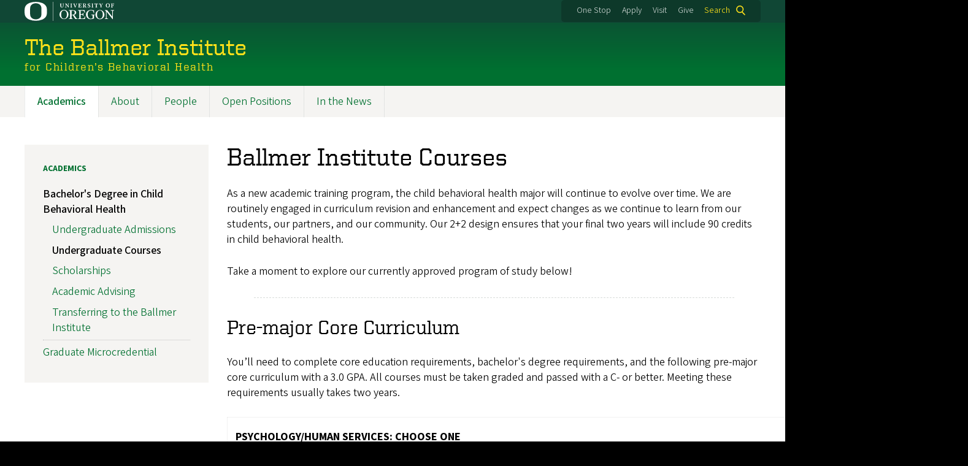

--- FILE ---
content_type: text/html; charset=UTF-8
request_url: https://childrensbehavioralhealth.uoregon.edu/undergraduate-courses
body_size: 12357
content:
<!DOCTYPE html>
<html lang="en" dir="ltr" prefix="content: http://purl.org/rss/1.0/modules/content/  dc: http://purl.org/dc/terms/  foaf: http://xmlns.com/foaf/0.1/  og: http://ogp.me/ns#  rdfs: http://www.w3.org/2000/01/rdf-schema#  schema: http://schema.org/  sioc: http://rdfs.org/sioc/ns#  sioct: http://rdfs.org/sioc/types#  skos: http://www.w3.org/2004/02/skos/core#  xsd: http://www.w3.org/2001/XMLSchema# ">
  <head>
    <meta charset="utf-8" />
<meta name="description" content="As a new academic training program, the child behavioral health major will continue to evolve over time. We are routinely engaged in curriculum revision and enhancement and expect changes as we continue to learn from our students, our partners, and our community. Our 2+2 design ensures that your final two years will include 90 credits in child behavioral health. Take a moment to explore our currently approved program of study below!" />
<link rel="canonical" href="https://childrensbehavioralhealth.uoregon.edu/undergraduate-courses" />
<meta name="Generator" content="Drupal 10 (https://www.drupal.org)" />
<meta name="MobileOptimized" content="width" />
<meta name="HandheldFriendly" content="true" />
<meta name="viewport" content="width=device-width, initial-scale=1.0" />
<meta name="msapplication-config" content="/modules/contrib/uo_core/browserconfig.xml" />
<link rel="icon" href="/themes/contrib/uo_cosmic_theme/favicon.ico" type="image/vnd.microsoft.icon" />
<link rel="icon" href="/modules/contrib/uo_core/uo-web-design-framework/images/favicons/favicon-32x32.png" />
<link rel="icon" href="/modules/contrib/uo_core/uo-web-design-framework/images/favicons/favicon-16x16.png" />
<link rel="apple-touch-icon" sizes="180x180" href="/modules/contrib/uo_core/uo-web-design-framework/images/favicons/apple-touch-icon.png" />
<link rel="manifest" href="/modules/contrib/uo_core/manifest.json" />

    <title>Ballmer Institute Courses | The Ballmer Institute</title>
        <meta name="theme-color" content="#154733">
    <meta name="msapplication-navbutton-color" content="#154733">
    <meta name="apple-mobile-web-app-status-bar-style" content="#154733">
    <link rel="stylesheet" media="all" href="/sites/default/files/css/css_fPgDjU4syxWtEcrPFboczs11Zl3L8mZU-bVZlUecIXo.css?delta=0&amp;language=en&amp;theme=cosmic&amp;include=eJxNjksOgzAMRC9EmkUPhJxkQGniGNlB0J6-tKif3byn0WhiQcpddMwtofVQJRb_l4coVTTI7rETLxXXwyh80nWheqEb7adookw1P3CgcY4-kH0zw4xm2IebJAx2tw4-e6uM75VJWne0wYR_chW3IbgEy3NzkxJjEy0uyutQxxM_tEus" />
<link rel="stylesheet" media="all" href="https://cdn.uoregon.edu/uocdn1/uo-web-design-framework/Releases/25.11/v1/css/styles-drupal8.css" />
<link rel="stylesheet" media="all" href="/sites/default/files/css/css_uJ-EiWh7hNkIQzNu7CqqPZjNt4aQpWbyD9tQmcPmoZ4.css?delta=2&amp;language=en&amp;theme=cosmic&amp;include=eJxNjksOgzAMRC9EmkUPhJxkQGniGNlB0J6-tKif3byn0WhiQcpddMwtofVQJRb_l4coVTTI7rETLxXXwyh80nWheqEb7adookw1P3CgcY4-kH0zw4xm2IebJAx2tw4-e6uM75VJWne0wYR_chW3IbgEy3NzkxJjEy0uyutQxxM_tEus" />
<link rel="stylesheet" media="all" href="https://cdn.uoregon.edu/uocdn1/uo-web-design-framework/Universal/stable-assets/fontawesome-free-6.5.1-web/css/all.min.css" />
<link rel="stylesheet" media="all" href="/sites/default/files/css/css_w_4F6UZQ6vkmlawtDIUVXPj1mltXVnWs0gOjBjShuPU.css?delta=4&amp;language=en&amp;theme=cosmic&amp;include=eJxNjksOgzAMRC9EmkUPhJxkQGniGNlB0J6-tKif3byn0WhiQcpddMwtofVQJRb_l4coVTTI7rETLxXXwyh80nWheqEb7adookw1P3CgcY4-kH0zw4xm2IebJAx2tw4-e6uM75VJWne0wYR_chW3IbgEy3NzkxJjEy0uyutQxxM_tEus" />

    <script type="application/json" data-drupal-selector="drupal-settings-json">{"path":{"baseUrl":"\/","pathPrefix":"","currentPath":"node\/938","currentPathIsAdmin":false,"isFront":false,"currentLanguage":"en"},"pluralDelimiter":"\u0003","suppressDeprecationErrors":true,"gtag":{"tagId":"","consentMode":false,"otherIds":[],"events":[],"additionalConfigInfo":[]},"ajaxPageState":{"libraries":"[base64]","theme":"cosmic","theme_token":null},"ajaxTrustedUrl":{"\/search":true},"gtm":{"tagId":null,"settings":{"data_layer":"dataLayer","include_classes":false,"allowlist_classes":"google\nnonGooglePixels\nnonGoogleScripts\nnonGoogleIframes","blocklist_classes":"customScripts\ncustomPixels","include_environment":false,"environment_id":"","environment_token":""},"tagIds":["GTM-TTRZHHJ"]},"colorbox":{"opacity":"0.85","current":"{current} of {total}","previous":"Previous","next":"Next","close":"Close","maxWidth":"95%","maxHeight":"95%","fixed":true,"mobiledetect":false,"mobiledevicewidth":480},"user":{"uid":0,"permissionsHash":"802277ac4be83c91305cd4ef9e0ca40f1c8a43cf022913c0fff84eb89a125ace"}}</script>
<script src="/sites/default/files/js/js_V0Ovlh2APcyMYPzKf9UJd0rHQuKOAxYiu_zLUgBkE4Y.js?scope=header&amp;delta=0&amp;language=en&amp;theme=cosmic&amp;include=eJyFjtEKgCAUQ39I85PC7HaxtMVN0f6-giLqpZexHQabQ4B0qMZdRt3G9IhLFj9sD_KzT4oBDtQmy4YP-ebGjra-YVQZrYOQydCFOt3T6nnWg9hIBTJpd2wFSvRbPB_s0V5FqQ"></script>
<script src="/modules/contrib/google_tag/js/gtag.js?t60b4s"></script>
<script src="/modules/contrib/google_tag/js/gtm.js?t60b4s"></script>
<script src="https://cdn.uoregon.edu/uocdn1/uo-web-design-framework/Releases/25.11/v1/js/uowdf-init.js"></script>

  </head>
  <body class="licensed-fonts-enabled path-node page-node-type-page uowdf--mobile-menu drupal-8">
        <a href="#main-content" class="visually-hidden focusable skip-link">
      Skip to main content
    </a>
        <noscript><iframe src="https://www.googletagmanager.com/ns.html?id=GTM-TTRZHHJ"
                  height="0" width="0" style="display:none;visibility:hidden"></iframe></noscript>


  
  
  
<div  class="uoheader uowdf-search-dialog--enabled">
  <div class="uoheader__container" style="max-width: 1200px;">

    <div class="uoheader__logo-container">
      <a href="https://www.uoregon.edu?utm_source=banner-module&amp;utm_campaign=banner" rel="home">
        <img src="/modules/contrib/uo_core/uo-web-design-framework/images/uo-logo.svg" alt="University of Oregon" />
      </a>
    </div>

    <div class="uoheader__links-container">
            <div class="uoheader__links-background">
        <nav id="banner-links">
          <ul class="uoheader__links">
            <li class="uoheader__link">
              <a href="https://onestop.uoregon.edu?utm_source=banner-module&amp;utm_campaign=banner">One Stop</a>
            </li>
            <li class="uoheader__link">
              <a href="https://www.uoregon.edu/admissions-and-financial-aid?utm_source=banner-module&amp;utm_campaign=banner">Apply</a>
            </li>
            <li class="uoheader__link">
              <a href="https://visit.uoregon.edu?utm_source=banner-module&amp;utm_campaign=banner">Visit</a>
            </li>
            <li class="uoheader__link">
              <a href="https://giving.uoregon.edu?utm_source=banner-module&amp;utm_campaign=banner">Give</a>
            </li>
          </ul>
        </nav>
                  <div class="uoheader__search">
            <a class="uoheader__search__button" id="uobanner-search" href="/search">Search</a>
          </div>
              </div>
    </div>
    
          <dialog class="uowdf-search-dialog">
        <button class="uowdf-search-dialog__close" id="seach-close-button" aria-label="Close Search"></button>
        <div class="uowdf-search-dialog__search-region" role="search">
          <div class="views-exposed-form settings-tray-editable block block-views block-views-exposed-filter-blocksearch-block-cosmic-search" data-drupal-selector="views-exposed-form-search-block-cosmic-search" id="block-exposedformsearchblock-cosmic-search" data-drupal-settingstray="editable">
  
      <h2>Search this site</h2>
    
      <form action="/search" method="get" id="views-exposed-form-search-block-cosmic-search" accept-charset="UTF-8">
  <div class="form--inline clearfix">
  <div class="js-form-item form-item js-form-type-textfield form-type-textfield js-form-item-search-api-fulltext form-item-search-api-fulltext form-no-label">
        <input data-drupal-selector="edit-search-api-fulltext" type="text" id="edit-search-api-fulltext" name="search_api_fulltext" value="" size="30" maxlength="128" class="form-text" />

        </div>
<div data-drupal-selector="edit-actions" class="form-actions js-form-wrapper form-wrapper" id="edit-actions"><input data-drupal-selector="edit-submit-search" type="submit" id="edit-submit-search" value="Search" class="button js-form-submit form-submit" />
</div>

</div>

</form>

  </div>

        </div>
      </dialog>
    
              <div class="uoheader__mobile">
                  <a class="uowdf-mobile-search-button" id="uowdf-mobile-search-button" href="/search">Search</a>
                          <button class="uowdf-mobile-menu__button__new" id="uowdf-mobile-menu__button" aria-label="Navigation" aria-expanded="false" aria-haspopup="true" aria-controls="uobanner-sidebar">
            <div class="uowdf-mobile-menu__button__new-bar-1"></div>
            <div class="uowdf-mobile-menu__button__new-bar-2"></div>
            <div class="uowdf-mobile-menu__button__new-bar-3"></div>
            <div class="uowdf-mobile-menu__button__text">Menu</div>
          </button>
              </div>
    
  </div>
</div>
  <div class="uowdf-mobile-menu__container">
    <div class="uowdf-mobile-menu" id="uowdf-mobile-menu" data-menu-id="0">
                    


<h2 class="uowdf-mobile-menu__title">The Ballmer Institute Menu</h2>
<nav class="uowdf-mobile-menu__menu uowdf-mobile-menu--accordions">
              <ul class="uowdf-mobile-menu__list" id="uowdf-mobile-menu__list">
                      
        <li class="uowdf-mobile-menu__list-item active-trail has-submenu is-leaflet">
                                <button class="uowdf-mobile-menu__accordion-button" data-depth="0">Academics</button>
                      <div class="uowdf-mobile-menu__submenu" data-menu-id="1" data-parent-menu-id="0">
    
  
  
    
      <ul class="uowdf-mobile-menu__list">
  
        <li class="uowdf-mobile-menu__list-item">
    <a href="/academics" class="uowdf-mobile-menu__link" data-drupal-link-system-path="node/875">Academics Overview</a>
  </li>

                    <li class="uowdf-mobile-menu__list-item">
                                                          <button class="uowdf-mobile-menu__accordion-button" data-depth="1">Bachelor&#039;s Degree in Child Behavioral Health</button>
                                  <div class="uowdf-mobile-menu__submenu" data-menu-id="12" data-parent-menu-id="1">
    
  
  
    
      <ul class="uowdf-mobile-menu__list uowdf-mobile-menu--depth-2">
  
        <li class="uowdf-mobile-menu__list-item">
    <a href="/bachelors-degree-child-behavioral-health" class="uowdf-mobile-menu__link" data-drupal-link-system-path="node/900">Bachelor&#039;s Degree in Child Behavioral Health Overview</a>
  </li>

                    <li class="uowdf-mobile-menu__list-item">
                                <a href="/admissions" class="uowdf-mobile-menu__link uowdf-mobile-menu__link--leaf" data-drupal-link-system-path="node/962">Undergraduate Admissions</a>
                    </li>
                  <li class="uowdf-mobile-menu__list-item">
                                <a href="/undergraduate-courses" class="uowdf-mobile-menu__link uowdf-mobile-menu__link--leaf is-active" data-drupal-link-system-path="node/938" aria-current="page">Undergraduate Courses</a>
                    </li>
                  <li class="uowdf-mobile-menu__list-item">
                                <a href="/scholarships" class="uowdf-mobile-menu__link uowdf-mobile-menu__link--leaf" data-drupal-link-system-path="node/1007">Scholarships</a>
                    </li>
                  <li class="uowdf-mobile-menu__list-item">
                                <a href="/academic-advising" class="uowdf-mobile-menu__link uowdf-mobile-menu__link--leaf" data-drupal-link-system-path="node/976">Academic Advising</a>
                    </li>
                  <li class="uowdf-mobile-menu__list-item">
                                <a href="/transfer" class="uowdf-mobile-menu__link uowdf-mobile-menu__link--leaf" data-drupal-link-system-path="node/1046">Transferring to the Ballmer Institute</a>
                    </li>
                </ul>
  </div>

                    </li>
                  <li class="uowdf-mobile-menu__list-item">
                                                          <button class="uowdf-mobile-menu__accordion-button" data-depth="1">Graduate Microcredential</button>
                                  <div class="uowdf-mobile-menu__submenu" data-menu-id="13" data-parent-menu-id="1">
    
  
  
    
      <ul class="uowdf-mobile-menu__list uowdf-mobile-menu--depth-2">
  
        <li class="uowdf-mobile-menu__list-item">
    <a href="/graduate-microcredential" class="uowdf-mobile-menu__link" data-drupal-link-system-path="node/990">Graduate Microcredential Overview</a>
  </li>

                    <li class="uowdf-mobile-menu__list-item">
                                <a href="/apply-graduate-microcredential" class="uowdf-mobile-menu__link uowdf-mobile-menu__link--leaf" data-drupal-link-system-path="node/1028">Admissions</a>
                    </li>
                  <li class="uowdf-mobile-menu__list-item">
                                <a href="/graduate-courses" class="uowdf-mobile-menu__link uowdf-mobile-menu__link--leaf" data-drupal-link-system-path="node/950">Graduate Courses</a>
                    </li>
                </ul>
  </div>

                    </li>
                </ul>
  </div>

                  </li>
                      
        <li class="uowdf-mobile-menu__list-item">
                                <a href="/about-ballmer-institute" class="uowdf-mobile-menu__link uowdf-mobile-menu__link--leaf" data-drupal-link-system-path="node/888">About</a>
                  </li>
                      
        <li class="uowdf-mobile-menu__list-item has-submenu is-leaflet">
                                <button class="uowdf-mobile-menu__accordion-button" data-depth="0">People</button>
                      <div class="uowdf-mobile-menu__submenu" data-menu-id="3" data-parent-menu-id="0">
    
  
  
    
      <ul class="uowdf-mobile-menu__list">
  
        <li class="uowdf-mobile-menu__list-item">
    <a href="/people-0" class="uowdf-mobile-menu__link" data-drupal-link-system-path="node/971">People Overview</a>
  </li>

                    <li class="uowdf-mobile-menu__list-item">
                                                          <button class="uowdf-mobile-menu__accordion-button" data-depth="1">Executive Director</button>
                                  <div class="uowdf-mobile-menu__submenu" data-menu-id="34" data-parent-menu-id="3">
    
  
  
    
      <ul class="uowdf-mobile-menu__list uowdf-mobile-menu--depth-2">
  
        <li class="uowdf-mobile-menu__list-item">
    <a href="/executive-director" class="uowdf-mobile-menu__link" data-drupal-link-system-path="node/1057">Executive Director Overview</a>
  </li>

                    <li class="uowdf-mobile-menu__list-item">
                                <a href="/katie-mclaughlin" class="uowdf-mobile-menu__link uowdf-mobile-menu__link--leaf" data-drupal-link-system-path="node/1036">Katie A. McLaughlin</a>
                    </li>
                </ul>
  </div>

                    </li>
                  <li class="uowdf-mobile-menu__list-item">
                                                          <button class="uowdf-mobile-menu__accordion-button" data-depth="1">Child Behavioral Health Faculty</button>
                                  <div class="uowdf-mobile-menu__submenu" data-menu-id="35" data-parent-menu-id="3">
    
  
  
    
      <ul class="uowdf-mobile-menu__list uowdf-mobile-menu--depth-2">
  
        <li class="uowdf-mobile-menu__list-item">
    <a href="/child-behavioral-health-faculty" class="uowdf-mobile-menu__link" data-drupal-link-system-path="node/979">Child Behavioral Health Faculty Overview</a>
  </li>

                    <li class="uowdf-mobile-menu__list-item">
                                <a href="/sunny-bai" class="uowdf-mobile-menu__link uowdf-mobile-menu__link--leaf" data-drupal-link-system-path="node/1012">Sunny Bai</a>
                    </li>
                  <li class="uowdf-mobile-menu__list-item">
                                <a href="/sarah-kate-bearman" class="uowdf-mobile-menu__link uowdf-mobile-menu__link--leaf" data-drupal-link-system-path="node/1100">Sarah Kate Bearman</a>
                    </li>
                  <li class="uowdf-mobile-menu__list-item">
                                <a href="/patrick-bell" class="uowdf-mobile-menu__link uowdf-mobile-menu__link--leaf" data-drupal-link-system-path="node/1112">Patrick Bell</a>
                    </li>
                  <li class="uowdf-mobile-menu__list-item">
                                <a href="/evelyn-cho" class="uowdf-mobile-menu__link uowdf-mobile-menu__link--leaf" data-drupal-link-system-path="node/1011">Evelyn Cho</a>
                    </li>
                  <li class="uowdf-mobile-menu__list-item">
                                <a href="/katia-duncan" class="uowdf-mobile-menu__link uowdf-mobile-menu__link--leaf" data-drupal-link-system-path="node/1024">Katia Duncan</a>
                    </li>
                  <li class="uowdf-mobile-menu__list-item">
                                <a href="/cody-gion" class="uowdf-mobile-menu__link uowdf-mobile-menu__link--leaf" data-drupal-link-system-path="node/1020">Cody Gion</a>
                    </li>
                  <li class="uowdf-mobile-menu__list-item">
                                <a href="/atika-khurana" class="uowdf-mobile-menu__link uowdf-mobile-menu__link--leaf" data-drupal-link-system-path="node/986">Atika Khurana</a>
                    </li>
                  <li class="uowdf-mobile-menu__list-item">
                                <a href="/elizabeth-lefler" class="uowdf-mobile-menu__link uowdf-mobile-menu__link--leaf" data-drupal-link-system-path="node/1081">Elizabeth Lefler</a>
                    </li>
                              <li class="uowdf-mobile-menu__list-item">
                                <a href="/alexis-merculief" class="uowdf-mobile-menu__link uowdf-mobile-menu__link--leaf" data-drupal-link-system-path="node/1054">Alexis Merculief</a>
                    </li>
                  <li class="uowdf-mobile-menu__list-item">
                                <a href="/miriam-white-pedeaux" class="uowdf-mobile-menu__link uowdf-mobile-menu__link--leaf" data-drupal-link-system-path="node/891">Miriam White-Pedeaux</a>
                    </li>
                  <li class="uowdf-mobile-menu__list-item">
                                <a href="/ariel-williamson" class="uowdf-mobile-menu__link uowdf-mobile-menu__link--leaf" data-drupal-link-system-path="node/1010">Ariel Williamson</a>
                    </li>
                  <li class="uowdf-mobile-menu__list-item">
                                <a href="/maureen-zalewski" class="uowdf-mobile-menu__link uowdf-mobile-menu__link--leaf" data-drupal-link-system-path="node/858">Maureen Zalewski</a>
                    </li>
                </ul>
  </div>

                    </li>
                  <li class="uowdf-mobile-menu__list-item">
                                                          <button class="uowdf-mobile-menu__accordion-button" data-depth="1">CBH Research Faculty</button>
                                  <div class="uowdf-mobile-menu__submenu" data-menu-id="36" data-parent-menu-id="3">
    
  
  
    
      <ul class="uowdf-mobile-menu__list uowdf-mobile-menu--depth-2">
  
        <li class="uowdf-mobile-menu__list-item">
    <a href="/cbh-research-faculty" title="Child Behavioral Health Research Faculty" class="uowdf-mobile-menu__link" data-drupal-link-system-path="node/1098">CBH Research Faculty Overview</a>
  </li>

                    <li class="uowdf-mobile-menu__list-item">
                                <a href="/prerna-martin" class="uowdf-mobile-menu__link uowdf-mobile-menu__link--leaf" data-drupal-link-system-path="node/1053">Prerna Martin</a>
                    </li>
                  <li class="uowdf-mobile-menu__list-item">
                                <a href="/holle-schaper" class="uowdf-mobile-menu__link uowdf-mobile-menu__link--leaf" data-drupal-link-system-path="node/1109">Holle Schaper</a>
                    </li>
                  <li class="uowdf-mobile-menu__list-item">
                                <a href="/nallely-vega" class="uowdf-mobile-menu__link uowdf-mobile-menu__link--leaf" data-drupal-link-system-path="node/1062">Nallely Vega</a>
                    </li>
                </ul>
  </div>

                    </li>
                  <li class="uowdf-mobile-menu__list-item">
                                                          <button class="uowdf-mobile-menu__accordion-button" data-depth="1">CBH Staff</button>
                                  <div class="uowdf-mobile-menu__submenu" data-menu-id="37" data-parent-menu-id="3">
    
  
  
    
      <ul class="uowdf-mobile-menu__list uowdf-mobile-menu--depth-2">
  
        <li class="uowdf-mobile-menu__list-item">
    <a href="/staff" class="uowdf-mobile-menu__link" data-drupal-link-system-path="node/906">CBH Staff Overview</a>
  </li>

                    <li class="uowdf-mobile-menu__list-item">
                                <a href="/adrian-sampedro-cruz" class="uowdf-mobile-menu__link uowdf-mobile-menu__link--leaf" data-drupal-link-system-path="node/1049">Adrian Sampedro Cruz</a>
                    </li>
                  <li class="uowdf-mobile-menu__list-item">
                                <a href="/katelyn-lewis" class="uowdf-mobile-menu__link uowdf-mobile-menu__link--leaf" data-drupal-link-system-path="node/1058">Katelyn Lewis</a>
                    </li>
                  <li class="uowdf-mobile-menu__list-item">
                                <a href="/kara-miller" class="uowdf-mobile-menu__link uowdf-mobile-menu__link--leaf" data-drupal-link-system-path="node/1061">Kara Miller</a>
                    </li>
                  <li class="uowdf-mobile-menu__list-item">
                                <a href="/michele-morales" class="uowdf-mobile-menu__link uowdf-mobile-menu__link--leaf" data-drupal-link-system-path="node/1060">Michele Morales</a>
                    </li>
                  <li class="uowdf-mobile-menu__list-item">
                                <a href="/anna-mulcahy" class="uowdf-mobile-menu__link uowdf-mobile-menu__link--leaf" data-drupal-link-system-path="node/1045">Anna Mulcahy</a>
                    </li>
                  <li class="uowdf-mobile-menu__list-item">
                                <a href="/tara-raines" class="uowdf-mobile-menu__link uowdf-mobile-menu__link--leaf" data-drupal-link-system-path="node/1121">Tara Raines</a>
                    </li>
                  <li class="uowdf-mobile-menu__list-item">
                                <a href="/corelle-wickramasekera" class="uowdf-mobile-menu__link uowdf-mobile-menu__link--leaf" data-drupal-link-system-path="node/1126">Corelle Wickramasekera</a>
                    </li>
                  <li class="uowdf-mobile-menu__list-item">
                                <a href="/courtney-westling" class="uowdf-mobile-menu__link uowdf-mobile-menu__link--leaf" data-drupal-link-system-path="node/960">Courtney Westling</a>
                    </li>
                              <li class="uowdf-mobile-menu__list-item">
                                <a href="/jane-woodcock" class="uowdf-mobile-menu__link uowdf-mobile-menu__link--leaf" data-drupal-link-system-path="node/1004">Jane Woodcock</a>
                    </li>
                  <li class="uowdf-mobile-menu__list-item">
                                <a href="/julie-wren" class="uowdf-mobile-menu__link uowdf-mobile-menu__link--leaf" data-drupal-link-system-path="node/864">Julie Wren</a>
                    </li>
                  <li class="uowdf-mobile-menu__list-item">
                                <a href="/han-padilla" class="uowdf-mobile-menu__link uowdf-mobile-menu__link--leaf" data-drupal-link-system-path="node/1129">Han Padilla</a>
                    </li>
                  <li class="uowdf-mobile-menu__list-item">
                                <a href="/nikki-harris" class="uowdf-mobile-menu__link uowdf-mobile-menu__link--leaf" data-drupal-link-system-path="node/1127">Nikki Harris</a>
                    </li>
                </ul>
  </div>

                    </li>
                  <li class="uowdf-mobile-menu__list-item">
                                                          <button class="uowdf-mobile-menu__accordion-button" data-depth="1">Affiliate Faculty</button>
                                  <div class="uowdf-mobile-menu__submenu" data-menu-id="38" data-parent-menu-id="3">
    
  
  
    
      <ul class="uowdf-mobile-menu__list uowdf-mobile-menu--depth-2">
  
        <li class="uowdf-mobile-menu__list-item">
    <a href="/affiliate-faculty" class="uowdf-mobile-menu__link" data-drupal-link-system-path="node/982">Affiliate Faculty Overview</a>
  </li>

                    <li class="uowdf-mobile-menu__list-item">
                                <a href="/nick-allen" class="uowdf-mobile-menu__link uowdf-mobile-menu__link--leaf" data-drupal-link-system-path="node/850">Nick Allen</a>
                    </li>
                  <li class="uowdf-mobile-menu__list-item">
                                <a href="/elliot-berkman" class="uowdf-mobile-menu__link uowdf-mobile-menu__link--leaf" data-drupal-link-system-path="node/851">Elliot Berkman</a>
                    </li>
                  <li class="uowdf-mobile-menu__list-item">
                                <a href="/jen-doty" class="uowdf-mobile-menu__link uowdf-mobile-menu__link--leaf" data-drupal-link-system-path="node/969">Jen Doty</a>
                    </li>
                  <li class="uowdf-mobile-menu__list-item">
                                <a href="/ruth-ellingsen" class="uowdf-mobile-menu__link uowdf-mobile-menu__link--leaf" data-drupal-link-system-path="node/865">Ruth Ellingsen</a>
                    </li>
                  <li class="uowdf-mobile-menu__list-item">
                                <a href="/michelle-harrison" class="uowdf-mobile-menu__link uowdf-mobile-menu__link--leaf" data-drupal-link-system-path="node/940">Michelle Harrison</a>
                    </li>
                  <li class="uowdf-mobile-menu__list-item">
                                <a href="/heather-leonard" class="uowdf-mobile-menu__link uowdf-mobile-menu__link--leaf" data-drupal-link-system-path="node/970">Heather Leonard</a>
                    </li>
                  <li class="uowdf-mobile-menu__list-item">
                                <a href="/leslie-leve" class="uowdf-mobile-menu__link uowdf-mobile-menu__link--leaf" data-drupal-link-system-path="node/853">Leslie Leve</a>
                    </li>
                  <li class="uowdf-mobile-menu__list-item">
                                <a href="/david-liebowitz" class="uowdf-mobile-menu__link uowdf-mobile-menu__link--leaf" data-drupal-link-system-path="node/1030">David Liebowitz</a>
                    </li>
                              <li class="uowdf-mobile-menu__list-item">
                                <a href="/anne-mannering" class="uowdf-mobile-menu__link uowdf-mobile-menu__link--leaf" data-drupal-link-system-path="node/983">Anne Mannering</a>
                    </li>
                  <li class="uowdf-mobile-menu__list-item">
                                <a href="/laura-lee-mcintyre" class="uowdf-mobile-menu__link uowdf-mobile-menu__link--leaf" data-drupal-link-system-path="node/854">Laura Lee McIntyre</a>
                    </li>
                  <li class="uowdf-mobile-menu__list-item">
                                <a href="/alayna-park" class="uowdf-mobile-menu__link uowdf-mobile-menu__link--leaf" data-drupal-link-system-path="node/869">Alayna Park</a>
                    </li>
                  <li class="uowdf-mobile-menu__list-item">
                                <a href="/jennifer-pfeifer" class="uowdf-mobile-menu__link uowdf-mobile-menu__link--leaf" data-drupal-link-system-path="node/855">Jennifer Pfeifer</a>
                    </li>
                  <li class="uowdf-mobile-menu__list-item">
                                <a href="/geovanna-rodriguez" class="uowdf-mobile-menu__link uowdf-mobile-menu__link--leaf" data-drupal-link-system-path="node/881">Geovanna Rodriguez</a>
                    </li>
                  <li class="uowdf-mobile-menu__list-item">
                                <a href="/sara-schmitt" class="uowdf-mobile-menu__link uowdf-mobile-menu__link--leaf" data-drupal-link-system-path="node/987">Sara Schmitt</a>
                    </li>
                  <li class="uowdf-mobile-menu__list-item">
                                <a href="/john-seeley" class="uowdf-mobile-menu__link uowdf-mobile-menu__link--leaf" data-drupal-link-system-path="node/1029">John Seeley</a>
                    </li>
                  <li class="uowdf-mobile-menu__list-item">
                                <a href="/sohna-shook" class="uowdf-mobile-menu__link uowdf-mobile-menu__link--leaf" data-drupal-link-system-path="node/897">Sohna Shook</a>
                    </li>
                              <li class="uowdf-mobile-menu__list-item">
                                <a href="/beth-stormshak" class="uowdf-mobile-menu__link uowdf-mobile-menu__link--leaf" data-drupal-link-system-path="node/857">Beth Stormshak</a>
                    </li>
                  <li class="uowdf-mobile-menu__list-item">
                                <a href="/angie-whalen" class="uowdf-mobile-menu__link uowdf-mobile-menu__link--leaf" data-drupal-link-system-path="node/880">Angie Whalen</a>
                    </li>
                </ul>
  </div>

                    </li>
                  <li class="uowdf-mobile-menu__list-item">
                                                          <button class="uowdf-mobile-menu__accordion-button" data-depth="1">Community Advisory Board</button>
                                  <div class="uowdf-mobile-menu__submenu" data-menu-id="39" data-parent-menu-id="3">
    
  
  
    
      <ul class="uowdf-mobile-menu__list uowdf-mobile-menu--depth-2">
  
        <li class="uowdf-mobile-menu__list-item">
    <a href="/community-advisory-board" class="uowdf-mobile-menu__link" data-drupal-link-system-path="node/1066">Community Advisory Board Overview</a>
  </li>

                    <li class="uowdf-mobile-menu__list-item">
                                <a href="/lindsey-capps" class="uowdf-mobile-menu__link uowdf-mobile-menu__link--leaf" data-drupal-link-system-path="node/1104">Lindsey Capps</a>
                    </li>
                  <li class="uowdf-mobile-menu__list-item">
                                <a href="/coleen-carey" class="uowdf-mobile-menu__link uowdf-mobile-menu__link--leaf" data-drupal-link-system-path="node/1107">Colleen Carey</a>
                    </li>
                  <li class="uowdf-mobile-menu__list-item">
                                <a href="/allyssa-casad" class="uowdf-mobile-menu__link uowdf-mobile-menu__link--leaf" data-drupal-link-system-path="node/1103">Allyssa Casad</a>
                    </li>
                  <li class="uowdf-mobile-menu__list-item">
                                <a href="/karanja-crews" class="uowdf-mobile-menu__link uowdf-mobile-menu__link--leaf" data-drupal-link-system-path="node/1102">Karanja Crews</a>
                    </li>
                  <li class="uowdf-mobile-menu__list-item">
                                <a href="/tony-defalco" class="uowdf-mobile-menu__link uowdf-mobile-menu__link--leaf" data-drupal-link-system-path="node/1073">Tony DeFalco</a>
                    </li>
                  <li class="uowdf-mobile-menu__list-item">
                                <a href="/keith-dempsey" class="uowdf-mobile-menu__link uowdf-mobile-menu__link--leaf" data-drupal-link-system-path="node/1072">Keith Dempsey</a>
                    </li>
                  <li class="uowdf-mobile-menu__list-item">
                                <a href="/nick-gallo" class="uowdf-mobile-menu__link uowdf-mobile-menu__link--leaf" data-drupal-link-system-path="node/1068">Nick Gallo</a>
                    </li>
                  <li class="uowdf-mobile-menu__list-item">
                                <a href="/daniel-guilfoyle" class="uowdf-mobile-menu__link uowdf-mobile-menu__link--leaf" data-drupal-link-system-path="node/1074">Daniel Guilfoyle</a>
                    </li>
                              <li class="uowdf-mobile-menu__list-item">
                                <a href="/tony-hopson-sr" class="uowdf-mobile-menu__link uowdf-mobile-menu__link--leaf" data-drupal-link-system-path="node/1101">Tony Hopson Sr.</a>
                    </li>
                  <li class="uowdf-mobile-menu__list-item">
                                <a href="/donell-morgan" class="uowdf-mobile-menu__link uowdf-mobile-menu__link--leaf" data-drupal-link-system-path="node/1108">Donell Morgan</a>
                    </li>
                  <li class="uowdf-mobile-menu__list-item">
                                <a href="/lee-po-cha" class="uowdf-mobile-menu__link uowdf-mobile-menu__link--leaf" data-drupal-link-system-path="node/1106">Lee Po Cha</a>
                    </li>
                  <li class="uowdf-mobile-menu__list-item">
                                <a href="/sean-suib" class="uowdf-mobile-menu__link uowdf-mobile-menu__link--leaf" data-drupal-link-system-path="node/1065">Sean Suib</a>
                    </li>
                  <li class="uowdf-mobile-menu__list-item">
                                <a href="/xuannha-truong-vo-nha" class="uowdf-mobile-menu__link uowdf-mobile-menu__link--leaf" data-drupal-link-system-path="node/1076">Xuannha Truong Vo (Nha)</a>
                    </li>
                  <li class="uowdf-mobile-menu__list-item">
                                <a href="/jamie-vandergon" class="uowdf-mobile-menu__link uowdf-mobile-menu__link--leaf" data-drupal-link-system-path="node/1070">Jamie Vandergon</a>
                    </li>
                  <li class="uowdf-mobile-menu__list-item">
                                <a href="/john-washington" class="uowdf-mobile-menu__link uowdf-mobile-menu__link--leaf" data-drupal-link-system-path="node/1077">John Washington</a>
                    </li>
                  <li class="uowdf-mobile-menu__list-item">
                                <a href="/birdie-wermy" class="uowdf-mobile-menu__link uowdf-mobile-menu__link--leaf" data-drupal-link-system-path="node/1067">Birdie Wermy</a>
                    </li>
                              <li class="uowdf-mobile-menu__list-item">
                                <a href="/karmin-williams" class="uowdf-mobile-menu__link uowdf-mobile-menu__link--leaf" data-drupal-link-system-path="node/1075">Karmin Williams</a>
                    </li>
                  <li class="uowdf-mobile-menu__list-item">
                                <a href="/johnell-bell" class="uowdf-mobile-menu__link uowdf-mobile-menu__link--leaf" data-drupal-link-system-path="node/1130">Johnell Bell</a>
                    </li>
                </ul>
  </div>

                    </li>
                  <li class="uowdf-mobile-menu__list-item">
                                                          <button class="uowdf-mobile-menu__accordion-button" data-depth="1">National Behavioral Health Advisory Board</button>
                                  <div class="uowdf-mobile-menu__submenu" data-menu-id="40" data-parent-menu-id="3">
    
  
  
    
      <ul class="uowdf-mobile-menu__list uowdf-mobile-menu--depth-2">
  
        <li class="uowdf-mobile-menu__list-item">
    <a href="/national-behavioral-health-advisory-board" title="View the mission and members of the National Behavioral Health Advisory Board" class="uowdf-mobile-menu__link" data-drupal-link-system-path="node/1085">National Behavioral Health Advisory Board Overview</a>
  </li>

                    <li class="uowdf-mobile-menu__list-item">
                                <a href="/margarita-alegria" class="uowdf-mobile-menu__link uowdf-mobile-menu__link--leaf" data-drupal-link-system-path="node/1086">Margarita Alegría</a>
                    </li>
                  <li class="uowdf-mobile-menu__list-item">
                                <a href="/rinad-beidas" class="uowdf-mobile-menu__link uowdf-mobile-menu__link--leaf" data-drupal-link-system-path="node/1087">Rinad Beidas</a>
                    </li>
                  <li class="uowdf-mobile-menu__list-item">
                                <a href="/catherine-p-bradshaw" class="uowdf-mobile-menu__link uowdf-mobile-menu__link--leaf" data-drupal-link-system-path="node/1088">Catherine P. Bradshaw</a>
                    </li>
                  <li class="uowdf-mobile-menu__list-item">
                                <a href="/sharon-hoover" class="uowdf-mobile-menu__link uowdf-mobile-menu__link--leaf" data-drupal-link-system-path="node/1089">Sharon Hoover</a>
                    </li>
                  <li class="uowdf-mobile-menu__list-item">
                                <a href="/janine-jones" class="uowdf-mobile-menu__link uowdf-mobile-menu__link--leaf" data-drupal-link-system-path="node/1090">Janine Jones</a>
                    </li>
                  <li class="uowdf-mobile-menu__list-item">
                                <a href="/margaret-kuklinski" class="uowdf-mobile-menu__link uowdf-mobile-menu__link--leaf" data-drupal-link-system-path="node/1091">Margaret Kuklinski</a>
                    </li>
                  <li class="uowdf-mobile-menu__list-item">
                                <a href="/anna-lau" class="uowdf-mobile-menu__link uowdf-mobile-menu__link--leaf" data-drupal-link-system-path="node/1092">Anna Lau</a>
                    </li>
                  <li class="uowdf-mobile-menu__list-item">
                                <a href="/elizabeth-mccauley" class="uowdf-mobile-menu__link uowdf-mobile-menu__link--leaf" data-drupal-link-system-path="node/1093">Elizabeth McCauley</a>
                    </li>
                              <li class="uowdf-mobile-menu__list-item">
                                <a href="/vikram-patel" class="uowdf-mobile-menu__link uowdf-mobile-menu__link--leaf" data-drupal-link-system-path="node/1094">Vikram Patel</a>
                    </li>
                  <li class="uowdf-mobile-menu__list-item">
                                <a href="/wendy-reinke" class="uowdf-mobile-menu__link uowdf-mobile-menu__link--leaf" data-drupal-link-system-path="node/1097">Wendy Reinke</a>
                    </li>
                  <li class="uowdf-mobile-menu__list-item">
                                <a href="/john-weisz" class="uowdf-mobile-menu__link uowdf-mobile-menu__link--leaf" data-drupal-link-system-path="node/1096">John Weisz</a>
                    </li>
                </ul>
  </div>

                    </li>
                  <li class="uowdf-mobile-menu__list-item">
                                <a href="/acknowledgement" class="uowdf-mobile-menu__link uowdf-mobile-menu__link--leaf" data-drupal-link-system-path="node/1119">Acknowledgement</a>
                    </li>
                </ul>
  </div>

                  </li>
                      
        <li class="uowdf-mobile-menu__list-item">
                                <a href="/jobs" class="uowdf-mobile-menu__link uowdf-mobile-menu__link--leaf" data-drupal-link-system-path="node/887">Open Positions</a>
                  </li>
                      
        <li class="uowdf-mobile-menu__list-item">
                                <a href="/news" class="uowdf-mobile-menu__link uowdf-mobile-menu__link--leaf" data-drupal-link-system-path="node/866">In the News</a>
                  </li>
          </ul>
  
</nav>
      
      <div class="uowdf-mobile-menu__secondary-menus">
              
        <nav class="utility-nav collapse-menu collapse-menu--collapsed context--foreground-light" id="uowdf-mobile-menu__utility-links">
          <button class="uowdf-mobile-menu__accordion-button" data-depth="0">Take Action</button>
          <div class="uowdf-mobile-menu__submenu" data-menu-id="99999999">
            <ul class="uowdf-mobile-menu__list">
                            <li class="uowdf-mobile-menu__list-item">
                <a class="uowdf-mobile-menu__link" href="https://onestop.uoregon.edu?utm_source=banner-module&amp;utm_campaign=banner">One Stop</a>
              </li>
              <li class="uowdf-mobile-menu__list-item">
                <a class="uowdf-mobile-menu__link" href="https://www.uoregon.edu/admissions-and-financial-aid?utm_source=banner-module&amp;utm_campaign=banner">Apply</a>
              </li>
              <li class="uowdf-mobile-menu__list-item">
                <a class="uowdf-mobile-menu__link" href="https://visit.uoregon.edu?utm_source=banner-module&amp;utm_campaign=banner">Visit</a>
              </li>
              <li class="uowdf-mobile-menu__list-item">
                <a class="uowdf-mobile-menu__link" href="https://giving.uoregon.edu?utm_source=banner-module&amp;utm_campaign=banner">Give</a>
              </li>
            </ul>
          </div>
        </nav>
      </div>

    </div>
  </div>

      <div class="dialog-off-canvas-main-canvas" data-off-canvas-main-canvas>
    <div class="page">
  
<header class="site-header" role="banner">
  <div class="site-header__content">
    
        
    
      
      <h2 class="site-header__site-name" id="site-name">
                  <a href="/" title="The Ballmer Institute Home" class="site-header__site-link" rel="home"><span>The Ballmer Institute</span></a>
              </h2>

                      <div class="site-header__site-title-after site-header__site-subtitle" id="site-title-after">for Children’s Behavioral Health</div>
              
      </div>

</header>  <div id="stickynav-waypoint"></div>

  <div class="navigation-bar">
      <div class="region region-primary-menu">
    
<nav role="navigation" aria-labelledby="block-cosmic-main-menu-menu" id="block-cosmic-main-menu" class="settings-tray-editable block block-menu navigation menu--main" data-drupal-settingstray="editable">
            
  <h2 class="visually-hidden" id="block-cosmic-main-menu-menu">Main navigation</h2>
  

        
              <ul class="menu">
                    <li class="menu-item menu-item--collapsed menu-item--active-trail menu-item--depth-0">
        <a href="/academics" data-drupal-link-system-path="node/875">Academics</a>
              </li>
                <li class="menu-item menu-item--depth-0">
        <a href="/about-ballmer-institute" data-drupal-link-system-path="node/888">About</a>
              </li>
                <li class="menu-item menu-item--collapsed menu-item--depth-0">
        <a href="/people-0" data-drupal-link-system-path="node/971">People</a>
              </li>
                <li class="menu-item menu-item--depth-0">
        <a href="/jobs" data-drupal-link-system-path="node/887">Open Positions</a>
              </li>
                <li class="menu-item menu-item--depth-0">
        <a href="/news" data-drupal-link-system-path="node/866">In the News</a>
              </li>
        </ul>
  



  </nav>


  </div>

    
  </div>

  <main role="main">
    <a id="main-content" tabindex="-1"></a>
      <div class="region region-highlighted">
    <div data-drupal-messages-fallback class="hidden"></div>


  </div>

    

    <div class="layout">
      <div class="layout__content">
        
          <div class="region region-content">
    <div id="block-cosmic-page-title" class="block block-core block-page-title-block">
  
    
      
  <h1 class="page-title"><span property="schema:name" class="field field--name-title field--type-string field--label-hidden">Ballmer Institute Courses</span>
</h1>


  </div>
<div id="block-cosmic-content" class="block block-system block-system-main-block">
  
    
      
<article about="/undergraduate-courses" typeof="schema:WebPage" class="node node--type-page node--view-mode-full">

  
      <span property="schema:name" content="Ballmer Institute Courses" class="hidden"></span>


  
  <div class="node__content">
    
            <div property="schema:text" class="clearfix text-formatted field field--name-body field--type-text-with-summary field--label-hidden field__item"><p>As a new academic training program, the child behavioral health major will continue to evolve over time. We are routinely engaged in curriculum revision and enhancement and expect changes as we continue to learn from our students, our partners, and our community. Our 2+2 design ensures that your final two years will include 90 credits in child behavioral health. &nbsp;</p><p>Take a moment to explore our currently approved program of study below!</p><hr><h2>Pre-major Core Curriculum</h2><p>You’ll need to complete core education requirements, bachelor's degree requirements, and the following pre-major core curriculum with a 3.0 GPA. All courses must be taken graded and passed with a C- or better. Meeting these requirements usually takes two years.</p><div class="grid grid--1col"><div class="grid__item"><table class="table table--responsive" style="width:1205px;"><tbody class="table__body"><tr class="table__row__header es-move-col__row-header"><th class="table__cell table__header" style="width:1127px;"><p><a>Psychology/Human Services: Choose One</a></p></th></tr><tr class="table__row"><td class="table__cell" style="width:1127px;" data-th="Psychology/Human Services: Choose One"><p><strong>FHS 213:</strong>&nbsp;Issues for Children and Families&nbsp;</p></td></tr><tr class="table__row"><td class="table__cell" style="width:1127px;" data-th="Psychology/Human Services: Choose One"><p><strong>FHS 215:</strong>&nbsp;Exploring Family and Human Services</p></td></tr><tr class="table__row"><td class="table__cell" style="width:1127px;" data-th="Psychology/Human Services: Choose One"><p><strong>PSY 202:</strong>&nbsp;Mind and Society&nbsp;</p></td></tr><tr class="table__row"><td class="table__cell" data-th="Psychology/Human Services: Choose One"><p><strong>PPPM&nbsp;202:</strong> Healthy Communities&nbsp;</p></td></tr></tbody></table></div><div class="grid__item"><table class="table table--responsive" style="width:1208px;"><tbody class="table__body"><tr class="table__row__header es-move-col__row-header"><th class="table__cell table__header" style="width:1126px;"><p>Human Development: Choose One</p></th></tr><tr class="table__row"><td class="table__cell" style="width:1126px;" data-th="Human Development: Choose One"><p><strong>FHS 228/328:</strong>&nbsp;Human Development in the Family Context&nbsp;&nbsp;&nbsp;&nbsp;&nbsp;&nbsp;&nbsp;&nbsp;&nbsp;&nbsp;&nbsp;&nbsp;&nbsp;&nbsp;&nbsp;&nbsp;&nbsp;&nbsp;&nbsp;&nbsp;&nbsp;&nbsp;&nbsp;&nbsp;&nbsp;&nbsp;&nbsp;&nbsp;&nbsp;&nbsp;&nbsp;&nbsp;&nbsp;&nbsp;&nbsp;&nbsp;&nbsp;&nbsp;&nbsp;&nbsp;&nbsp;&nbsp;&nbsp;&nbsp;&nbsp;&nbsp;&nbsp;&nbsp;&nbsp;&nbsp;&nbsp;&nbsp;&nbsp;&nbsp;&nbsp;&nbsp;&nbsp;&nbsp;&nbsp;&nbsp;&nbsp;&nbsp;&nbsp;&nbsp;&nbsp;&nbsp;&nbsp;&nbsp;&nbsp;&nbsp;</p></td></tr><tr class="table__row"><td class="table__cell" style="width:1126px;" data-th="Human Development: Choose One"><p><strong>PSY 308:</strong>&nbsp;Developmental Psychology&nbsp;&nbsp;&nbsp;&nbsp;&nbsp;&nbsp;&nbsp;&nbsp;&nbsp;&nbsp;&nbsp;&nbsp;&nbsp;&nbsp;&nbsp;&nbsp;&nbsp;&nbsp;&nbsp;&nbsp;&nbsp;&nbsp;&nbsp;&nbsp;&nbsp;&nbsp;&nbsp;&nbsp;&nbsp;&nbsp;&nbsp;&nbsp;&nbsp;&nbsp;&nbsp;&nbsp;&nbsp;&nbsp;&nbsp;&nbsp;&nbsp;&nbsp;&nbsp;&nbsp;&nbsp;&nbsp;&nbsp;&nbsp;&nbsp;&nbsp;&nbsp;&nbsp;&nbsp;&nbsp;&nbsp;&nbsp;&nbsp;&nbsp;&nbsp;&nbsp;&nbsp;&nbsp;&nbsp;&nbsp;&nbsp;&nbsp;&nbsp;&nbsp;&nbsp;&nbsp;&nbsp;&nbsp;&nbsp;&nbsp;&nbsp;&nbsp;&nbsp;&nbsp;&nbsp;&nbsp;&nbsp;&nbsp;&nbsp;&nbsp;&nbsp;&nbsp;&nbsp;&nbsp;&nbsp;&nbsp;&nbsp;&nbsp;&nbsp;&nbsp;&nbsp;&nbsp;&nbsp;&nbsp;&nbsp;&nbsp;</p></td></tr></tbody></table></div></div><p>If you have taken a similar course at a transfer institution, use the <a href="https://registrar.uoregon.edu/transfer/transfer-credits/transfer-equivalency-tools">Transfer Equivalency Database</a> to determine if it would meet one of these requirements. Still have questions? Check out our <a href="https://childrensbehavioralhealth.uoregon.edu/transfer">transfer page</a> or reach out to our <a href="https://childrensbehavioralhealth.uoregon.edu/academic-advising">advising team</a> for assistance.&nbsp; &nbsp; &nbsp;</p><hr><h2>CBH Specialized Training Program&nbsp;</h2><div class="grid grid--1col"><div class="grid__item"><table class="table table--responsive"><tbody class="table__body"><tr class="table__row__header es-move-col__row-header"><th class="table__cell table__header" style="width:747px;"><p>Foundational Skills and Professional Practice &nbsp; &nbsp; &nbsp; &nbsp; &nbsp; &nbsp; &nbsp; &nbsp; &nbsp; &nbsp; &nbsp;&nbsp;</p></th><th class="table__header" style="width:716px;"><p>Title</p></th><th class="table__header" style="width:200px;"><p>credits</p></th></tr><tr class="table__row"><td class="table__cell" style="width:747px;" data-th="Foundational Skills and Professional Practice &nbsp; &nbsp; &nbsp; &nbsp; &nbsp; &nbsp; &nbsp; &nbsp; &nbsp; &nbsp; &nbsp;&nbsp;"><p><a href="https://nextcatalog.uoregon.edu/search/?P=BEHT%20320">BEHT&nbsp;320</a></p></td><td class="table__cell" style="width:716px;" data-th="Title"><p>Youth Risk and Resilience</p></td><td class="table__cell" style="width:200px;" data-th="credits"><p>3</p></td></tr><tr class="table__row"><td class="table__cell" style="width:747px;" data-th="Foundational Skills and Professional Practice &nbsp; &nbsp; &nbsp; &nbsp; &nbsp; &nbsp; &nbsp; &nbsp; &nbsp; &nbsp; &nbsp;&nbsp;"><p><a href="https://nextcatalog.uoregon.edu/search/?P=BEHT%20340">BEHT&nbsp;340</a></p></td><td class="table__cell" style="width:716px;" data-th="Title"><p>Clinical Decision in Child Behavioral Health</p></td><td class="table__cell" style="width:200px;" data-th="credits"><p>4</p></td></tr><tr class="table__row"><td class="table__cell" style="width:747px;" data-th="Foundational Skills and Professional Practice &nbsp; &nbsp; &nbsp; &nbsp; &nbsp; &nbsp; &nbsp; &nbsp; &nbsp; &nbsp; &nbsp;&nbsp;"><p><a href="https://nextcatalog.uoregon.edu/search/?P=BEHT%20411">BEHT&nbsp;411</a></p></td><td class="table__cell" style="width:716px;" data-th="Title"><p>Foundational Skills for Behavioral Health</p></td><td class="table__cell" style="width:200px;" data-th="credits"><p>4</p></td></tr><tr class="table__row"><td class="table__cell" style="width:747px;" data-th="Foundational Skills and Professional Practice &nbsp; &nbsp; &nbsp; &nbsp; &nbsp; &nbsp; &nbsp; &nbsp; &nbsp; &nbsp; &nbsp;&nbsp;"><p><a href="https://nextcatalog.uoregon.edu/search/?P=BEHT%20412">BEHT&nbsp;412</a></p></td><td class="table__cell" style="width:716px;" data-th="Title"><p>Ethics and Professional Practice for CBHS</p></td><td class="table__cell" style="width:200px;" data-th="credits"><p>4</p></td></tr><tr class="table__row"><td class="table__cell" style="width:747px;" data-th="Foundational Skills and Professional Practice &nbsp; &nbsp; &nbsp; &nbsp; &nbsp; &nbsp; &nbsp; &nbsp; &nbsp; &nbsp; &nbsp;&nbsp;"><p><a href="https://nextcatalog.uoregon.edu/search/?P=BEHT%20413">BEHT&nbsp;413</a></p></td><td class="table__cell" style="width:716px;" data-th="Title"><p>Youth Screening and Risk Assessment&nbsp;</p></td><td class="table__cell" style="width:200px;" data-th="credits"><p>4</p></td></tr><tr class="table__row"><td class="table__cell" data-th="Foundational Skills and Professional Practice &nbsp; &nbsp; &nbsp; &nbsp; &nbsp; &nbsp; &nbsp; &nbsp; &nbsp; &nbsp; &nbsp;&nbsp;"><p><a href="https://nextcatalog.uoregon.edu/search/?P=BEHT%20405">BEHT 405</a></p></td><td class="table__cell" data-th="Title"><p>Professional Wellness and Development</p></td><td class="table__cell" data-th="credits"><p>6</p></td></tr></tbody></table></div><div class="grid__item">&nbsp;</div><div class="grid__item"><table class="table table--responsive"><tbody class="table__body"><tr class="table__row__header es-move-col__row-header"><th class="table__cell table__header" style="width:751px;"><p>Applied Practice Series &nbsp; &nbsp; &nbsp; &nbsp; &nbsp; &nbsp; &nbsp; &nbsp; &nbsp;</p></th><th class="table__cell table__header" style="width:711px;"><p>Title</p></th><th class="table__header" style="width:201px;"><p>Credits</p></th></tr><tr class="table__row"><td class="table__cell" data-th="Applied Practice Series &nbsp; &nbsp; &nbsp; &nbsp; &nbsp; &nbsp; &nbsp; &nbsp; &nbsp;"><p><a href="https://nextcatalog.uoregon.edu/search/?P=BEHT%20421">BEHT&nbsp;421</a></p></td><td class="table__cell" data-th="Title"><p>Behavioral Health Promotion I</p></td><td class="table__cell" data-th="Credits"><p>4</p></td></tr><tr class="table__row"><td class="table__cell" data-th="Applied Practice Series &nbsp; &nbsp; &nbsp; &nbsp; &nbsp; &nbsp; &nbsp; &nbsp; &nbsp;"><p><a href="https://nextcatalog.uoregon.edu/search/?P=BEHT%20423">BEHT&nbsp;423</a></p></td><td class="table__cell" data-th="Title"><p>Behavioral Health Promotion III</p></td><td class="table__cell" data-th="Credits"><p>4</p></td></tr><tr class="table__row"><td class="table__cell" style="width:751px;" data-th="Applied Practice Series &nbsp; &nbsp; &nbsp; &nbsp; &nbsp; &nbsp; &nbsp; &nbsp; &nbsp;"><p><a href="https://nextcatalog.uoregon.edu/search/?P=BEHT%20471">BEHT&nbsp;471</a></p></td><td class="table__cell" style="width:711px;" data-th="Title"><p>Child Behavioral Health Prevention and Intervention I</p></td><td class="table__cell" style="width:201px;" data-th="Credits"><p>4</p></td></tr><tr class="table__row"><td class="table__cell" style="width:751px;" data-th="Applied Practice Series &nbsp; &nbsp; &nbsp; &nbsp; &nbsp; &nbsp; &nbsp; &nbsp; &nbsp;"><p><a href="https://nextcatalog.uoregon.edu/search/?P=BEHT%20472">BEHT&nbsp;472</a></p></td><td class="table__cell" style="width:711px;" data-th="Title"><p>Child Behavioral Health Prevention and Intervention II</p></td><td class="table__cell" style="width:201px;" data-th="Credits"><p>4</p></td></tr><tr class="table__row"><td class="table__cell" data-th="Applied Practice Series &nbsp; &nbsp; &nbsp; &nbsp; &nbsp; &nbsp; &nbsp; &nbsp; &nbsp;"><p><a href="https://nextcatalog.uoregon.edu/search/?P=BEHT%20473">BEHT 473</a></p></td><td class="table__cell" data-th="Title"><p>Parenting Interventions</p></td><td class="table__cell" data-th="Credits"><p>4</p></td></tr><tr class="table__row"><td class="table__cell" data-th="Applied Practice Series &nbsp; &nbsp; &nbsp; &nbsp; &nbsp; &nbsp; &nbsp; &nbsp; &nbsp;"><p><a href="https://nextcatalog.uoregon.edu/search/?P=BEHT%20476">BEHT 476</a></p></td><td class="table__cell" data-th="Title"><p>Interprofessional Collaboration and Consultation</p></td><td class="table__cell" data-th="Credits"><p>4</p></td></tr></tbody></table><p>&nbsp;</p></div><div class="grid__item"><table class="table table--responsive"><tbody class="table__body"><tr class="table__row__header es-move-col__row-header"><th class="table__cell table__header" style="width:756px;"><p>Culturally Responsive &amp; Inclusive Practices &nbsp; &nbsp; &nbsp; &nbsp; &nbsp; &nbsp; &nbsp; &nbsp; &nbsp; &nbsp; &nbsp; &nbsp; &nbsp; &nbsp;</p></th><th class="table__cell table__header" style="width:706px;"><p>TITLE</p></th><th class="table__header" style="width:201px;"><p>CREDITS</p></th></tr><tr class="table__row"><td class="table__cell" style="width:756px;" data-th="Culturally Responsive &amp; Inclusive Practices &nbsp; &nbsp; &nbsp; &nbsp; &nbsp; &nbsp; &nbsp; &nbsp; &nbsp; &nbsp; &nbsp; &nbsp; &nbsp; &nbsp;"><p><a href="https://nextcatalog.uoregon.edu/search/?P=BEHT%20350">BEHT&nbsp;350</a></p></td><td class="table__cell" style="width:706px;" data-th="TITLE"><p>Foundations of Culturally Responsive Practice</p></td><td class="table__cell" style="width:201px;" data-th="CREDITS"><p>4</p></td></tr><tr class="table__row"><td class="table__cell" style="width:756px;" data-th="Culturally Responsive &amp; Inclusive Practices &nbsp; &nbsp; &nbsp; &nbsp; &nbsp; &nbsp; &nbsp; &nbsp; &nbsp; &nbsp; &nbsp; &nbsp; &nbsp; &nbsp;"><p><a href="https://nextcatalog.uoregon.edu/search/?P=BEHT%20324">BEHT&nbsp;324</a></p></td><td class="table__cell" style="width:706px;" data-th="TITLE"><p>Trauma Informed Supports</p></td><td class="table__cell" style="width:201px;" data-th="CREDITS"><p>4</p></td></tr><tr class="table__row"><td class="table__cell" data-th="Culturally Responsive &amp; Inclusive Practices &nbsp; &nbsp; &nbsp; &nbsp; &nbsp; &nbsp; &nbsp; &nbsp; &nbsp; &nbsp; &nbsp; &nbsp; &nbsp; &nbsp;"><p><a href="https://nextcatalog.uoregon.edu/search/?P=BEHT%20352">BEHT 352</a></p></td><td class="table__cell" data-th="TITLE"><p>Inclusive Practices I</p></td><td class="table__cell" data-th="CREDITS"><p>3</p></td></tr><tr class="table__row"><td class="table__cell" data-th="Culturally Responsive &amp; Inclusive Practices &nbsp; &nbsp; &nbsp; &nbsp; &nbsp; &nbsp; &nbsp; &nbsp; &nbsp; &nbsp; &nbsp; &nbsp; &nbsp; &nbsp;"><p><a href="https://nextcatalog.uoregon.edu/search/?P=BEHT%20454">BEHT 454</a></p></td><td class="table__cell" data-th="TITLE"><p>Inclusive Practices II</p></td><td class="table__cell" data-th="CREDITS"><p>3</p></td></tr></tbody></table></div><div class="grid__item"><table class="table table--responsive"><tbody class="table__body"><tr class="table__row__header es-move-col__row-header"><th class="table__cell table__header" style="width:749px;"><p>Supervised Practicum Experiences &nbsp; &nbsp; &nbsp; &nbsp; &nbsp; &nbsp; &nbsp; &nbsp; &nbsp; &nbsp;&nbsp;</p></th><th class="table__cell table__header" style="width:714px;"><p>Title</p></th><th class="table__header" style="width:200px;"><p>credits</p></th></tr><tr class="table__row"><td class="table__cell" style="width:749px;" data-th="Supervised Practicum Experiences &nbsp; &nbsp; &nbsp; &nbsp; &nbsp; &nbsp; &nbsp; &nbsp; &nbsp; &nbsp;&nbsp;"><p><a href="https://nextcatalog.uoregon.edu/search/?P=BEHT%20406">BEHT&nbsp;406</a></p></td><td class="table__cell" style="width:714px;" data-th="Title"><p>Supervised Practicum I</p></td><td class="table__cell" style="width:200px;" data-th="credits"><p>3</p></td></tr><tr class="table__row"><td class="table__cell" style="width:749px;" data-th="Supervised Practicum Experiences &nbsp; &nbsp; &nbsp; &nbsp; &nbsp; &nbsp; &nbsp; &nbsp; &nbsp; &nbsp;&nbsp;"><p><a href="https://nextcatalog.uoregon.edu/search/?P=BEHT%20406">BEHT&nbsp;406</a></p></td><td class="table__cell" style="width:714px;" data-th="Title"><p>Supervised Practicum II</p></td><td class="table__cell" style="width:200px;" data-th="credits"><p>3</p></td></tr><tr class="table__row"><td class="table__cell" style="width:749px;" data-th="Supervised Practicum Experiences &nbsp; &nbsp; &nbsp; &nbsp; &nbsp; &nbsp; &nbsp; &nbsp; &nbsp; &nbsp;&nbsp;"><p><a href="https://nextcatalog.uoregon.edu/search/?P=BEHT%20404">BEHT&nbsp;404</a></p></td><td class="table__cell" style="width:714px;" data-th="Title"><p>Integrated Practice I</p></td><td class="table__cell" style="width:200px;" data-th="credits"><p>7</p></td></tr><tr class="table__row"><td class="table__cell" data-th="Supervised Practicum Experiences &nbsp; &nbsp; &nbsp; &nbsp; &nbsp; &nbsp; &nbsp; &nbsp; &nbsp; &nbsp;&nbsp;"><p><a href="https://nextcatalog.uoregon.edu/search/?P=BEHT%20404">BEHT&nbsp;404</a></p></td><td class="table__cell" data-th="Title"><p>Integrated Practice II</p></td><td class="table__cell" data-th="credits"><p>7</p></td></tr><tr class="table__row"><td class="table__cell" data-th="Supervised Practicum Experiences &nbsp; &nbsp; &nbsp; &nbsp; &nbsp; &nbsp; &nbsp; &nbsp; &nbsp; &nbsp;&nbsp;"><p><a href="https://nextcatalog.uoregon.edu/search/?P=BEHT%20404">BEHT&nbsp;404</a></p></td><td class="table__cell" data-th="Title"><p>Integrated Practice III</p></td><td class="table__cell" data-th="credits"><p>7</p></td></tr></tbody></table></div><div class="grid__item"><table class="table table--responsive"><tbody class="table__body"><tr class="table__row__header es-move-col__row-header"><th class="table__cell table__header" style="width:755px;"><p>Total credits</p></th><th class="table__cell table__header" style="width:952px;"><p>90</p></th></tr></tbody></table></div></div><p>&nbsp;</p></div>
      
  </div>

</article>

  </div>


  </div>

      </div>
              <aside class="layout__sidebar-first layout__sidebar" role="complementary">
            <div class="region region-sidebar-first">
    
<nav role="navigation" aria-labelledby="block-mainnavigation-menu" id="block-mainnavigation" class="settings-tray-editable block block-menu navigation menu--main" data-drupal-settingstray="editable">
      
  <h2 id="block-mainnavigation-menu"><a href="/academics" class="menu-item--active-trail" data-drupal-link-system-path="node/875">Academics</a></h2>
  

        
              <ul class="menu">
                    <li class="menu-item menu-item--expanded menu-item--active-trail menu-item--depth-0">
        <a href="/bachelors-degree-child-behavioral-health" data-drupal-link-system-path="node/900">Bachelor&#039;s Degree in Child Behavioral Health</a>
                                <ul class="menu">
                    <li class="menu-item menu-item--depth-1">
        <a href="/admissions" data-drupal-link-system-path="node/962">Undergraduate Admissions</a>
              </li>
                <li class="menu-item menu-item--active-trail menu-item--depth-1">
        <a href="/undergraduate-courses" data-drupal-link-system-path="node/938" class="is-active" aria-current="page">Undergraduate Courses</a>
              </li>
                <li class="menu-item menu-item--depth-1">
        <a href="/scholarships" data-drupal-link-system-path="node/1007">Scholarships</a>
              </li>
                <li class="menu-item menu-item--depth-1">
        <a href="/academic-advising" data-drupal-link-system-path="node/976">Academic Advising</a>
              </li>
                <li class="menu-item menu-item--depth-1">
        <a href="/transfer" data-drupal-link-system-path="node/1046">Transferring to the Ballmer Institute</a>
              </li>
        </ul>
  
              </li>
                <li class="menu-item menu-item--collapsed menu-item--depth-0">
        <a href="/graduate-microcredential" data-drupal-link-system-path="node/990">Graduate Microcredential</a>
              </li>
        </ul>
  



  </nav>


  </div>

        </aside>
      
          </div>

  </main>

  
</div>
  </div>

    
<footer>
      <div class="site-footer">
      <div class="site-footer__container" style="max-width: 1200px;">
        <div class="site-footer__custom-content">
          <div class="grid grid--2col"><div class="grid__item"><p><a class="cta-button cta-button--standard" href="/academics" data-entity-type="node" data-entity-uuid="439d3252-a4e4-4cc1-beaf-6d061d843498" data-entity-substitution="canonical" title="Academics">Academics</a></p></div><div class="grid__item"><p><a class="cta-button cta-button--standard" href="https://childrensbehavioralhealth.uoregon.edu/people-0">People</a></p></div><div class="grid__item"><p><a class="cta-button cta-button--standard" href="/about-ballmer-institute" data-entity-type="node" data-entity-uuid="be4b5384-5507-4db2-94db-3634902c31fa" data-entity-substitution="canonical" title="About the Ballmer Institute ">About</a></p></div><div class="grid__item"><p><a class="cta-button cta-button--standard" href="/jobs" data-entity-type="node" data-entity-uuid="9be3b610-5b2b-4bc7-bbde-03981a3dfa1c" data-entity-substitution="canonical" title="Open Positions">Open Positions</a></p></div></div>
        </div>
        <div class="site-footer__contact-info-container">
          <div class="site-footer__contact-info">

            <div itemscope="" itemtype="http://schema.org/Organization">
                            <span itemprop="name"><strong>The Ballmer Institute for Children’s Behavioral Health</strong></span><br>
                <div itemprop="address" itemscope="" itemtype="http://schema.org/PostalAddress">
    <div itemprop="streetAddress">2800 NE Liberty St</div>    <span itemprop="addressLocality">Portland</span>,     <span itemprop="addressRegion">OR </span>    <span itemprop="postalCode">97211</span>              </div>

                <div itemprop="address" itemscope="" itemtype="http://schema.org/PostalAddress">
                                  <p>
      <div class="site-footer__phone-fax">P: <span itemprop="telephone">541-346-2500</span></div>                  </p>
      </div>


                            <p><div itemprop="email"><a href="mailto:ballmerinstitute@uoregon.edu">ballmerinstitute@uoregon.edu</a></div></p>
              <p>
                <ul class="site-footer__social-links">
                                                                                                                                                                                                                                                                                        <li itemprop="sameAs">
                      <a href="https://www.instagram.com/uoballmerinstitute/" aria-label="Visit us on Instagram">
                        <i class="fab fa-instagram" aria-hidden="true"></i>                      </a>
                    </li>
                                                                                          <li itemprop="sameAs">
                      <a href="https://www.linkedin.com/company/the-ballmer-institute/" aria-label="Visit us on LinkedIn">
                        <i class="fab fa-linkedin" aria-hidden="true"></i>                      </a>
                    </li>
                                                                                                                                                                                                              </ul>

                <link itemprop="url" style="visibility:hidden;" itemscope="//childrensbehavioralhealth.uoregon.edu">
              </p>
            </div>

          </div>
        </div>
      </div>
    </div>
  
  <div class="uofooter">
    <div class="uofooter__container" style="max-width: 1200px;">
      <div class="uofooter__links-and-logo-container">

        <ul class="uofooter__links-container">
          <li class="uofooter__link"><a href="https://www.uoregon.edu/reportaconcern?utm_source=banner-module&amp;utm_campaign=banner">Report a Concern</a></li>
          <li class="uofooter__link"><a href="https://investigations.uoregon.edu/nondiscrimination?utm_source=banner-module&amp;utm_campaign=banner">Nondiscrimination and Title IX</a></li>
          <li class="uofooter__link"><a href="https://www.uoregon.edu/accessibility?utm_source=banner-module&amp;utm_campaign=banner">Accessibility</a></li>
          <li class="uofooter__link"><a href="https://registrar.uoregon.edu/privacy?utm_source=banner-module&amp;utm_campaign=banner">Privacy Policy</a></li>
          <li class="uofooter__link"><a href="https://hr.uoregon.edu/jobs/available-positions?utm_source=banner-module&amp;utm_campaign=banner">Careers</a></li>
          <li class="uofooter__link"><a href="https://www.uoregon.edu/about?utm_source=banner-module&amp;utm_campaign=banner">About</a></li>
          <li class="uofooter__link"><a href="https://www.uoregon.edu/findpeople?utm_source=banner-module&amp;utm_campaign=banner">Find People</a></li>
        </ul>

        <div class="uofooter__copyright-container">
          <span class="copyright">
            <span class="copyright-symbol">©</span> 
            <a href="https://www.uoregon.edu?utm_source=banner-module&amp;utm_campaign=banner">University of Oregon</a>.
          </span>
          <span class="all-rights-reserved">All Rights Reserved.</span>
        </div>

      </div>
    </div>
  </div>
</footer>
    <script src="/sites/default/files/js/js_Py7xckHkkODL-FoMFFlwiNEyvoGmX6NC0G8ORuRCUQs.js?scope=footer&amp;delta=0&amp;language=en&amp;theme=cosmic&amp;include=eJyFjtEKgCAUQ39I85PC7HaxtMVN0f6-giLqpZexHQabQ4B0qMZdRt3G9IhLFj9sD_KzT4oBDtQmy4YP-ebGjra-YVQZrYOQydCFOt3T6nnWg9hIBTJpd2wFSvRbPB_s0V5FqQ"></script>
<script src="https://cdn.uoregon.edu/uocdn1/uo-web-design-framework/Releases/25.11/v1/js/uowdf-jscore-d8.min.js"></script>

  </body>
</html>
